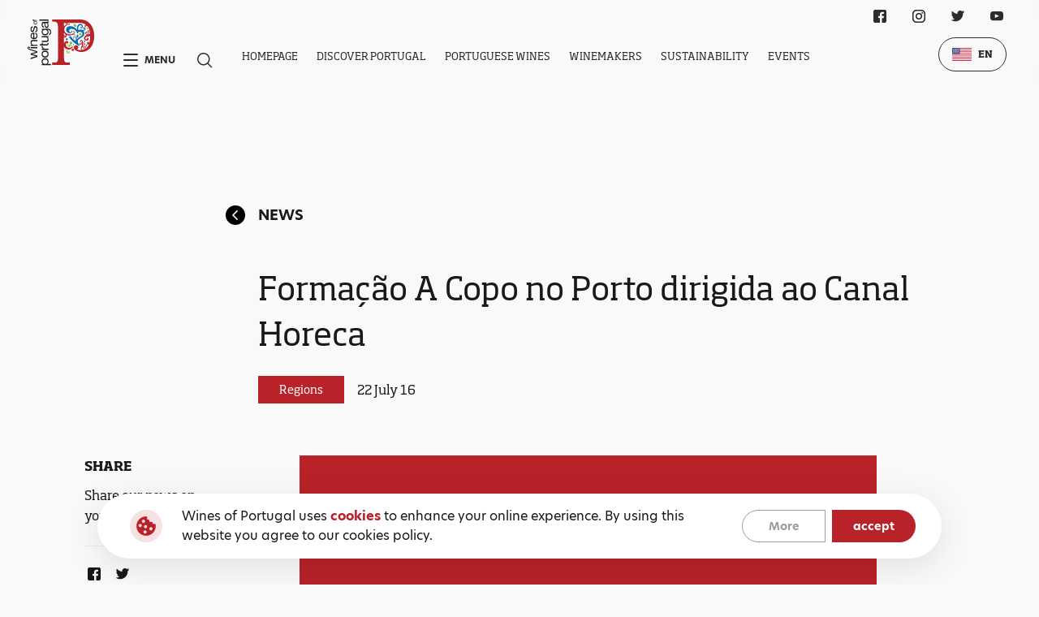

--- FILE ---
content_type: text/html; charset=utf-8
request_url: https://winesofportugal.com/en/media/news/713/
body_size: 8028
content:


<!DOCTYPE html>
<html class="no-js " lang="en">

<head>
    <meta charset="utf-8" />
    <title>
        
        Formação A Copo no Porto dirigida ao Canal Horeca
        
        
        
        - winesofportugal.com
        
        
    </title>
    <meta name="description" content="" />
    <meta name="viewport" content="width=device-width, initial-scale=1" />

    
    <link rel="icon" href="/static/svg/favicon.b269f43b40f7.svg">
    <link rel="stylesheet" href="https://use.typekit.net/slj6gjy.css">
    <link rel="stylesheet" type="text/css" href="/static/css/base.68e168013ffa.css">

    
<link rel="stylesheet" href="/static/base/css/news.1b715f838e55.css">


    <!-- Google Analytics -->
    <script>
        (function(i,s,o,g,r,a,m){i['GoogleAnalyticsObject']=r;i[r]=i[r]||function(){
        (i[r].q=i[r].q||[]).push(arguments)},i[r].l=1*new Date();a=s.createElement(o),
        m=s.getElementsByTagName(o)[0];a.async=1;a.src=g;m.parentNode.insertBefore(a,m)
        })(window,document,'script','https://www.google-analytics.com/analytics.js','ga');
        ga('create', 'UA-3377647-26', 'auto');
        ga('send', 'pageview');
    </script>
    <!-- End Google Analytics -->

    <!-- Chat Bot -->
    <script src="https://files.getvirtualbrain.com/scripts/main.embedded.js" type="module"></script>
    <script>
        window.virtualBrainId="725b86b7-9a81-4aa5-a143-7a2269737d28"
    </script>
    <!-- End Chat Bot -->

    <script src="https://cdn.lr-ingest.io/LogRocket.min.js" crossorigin="anonymous"></script>
    <script>window.LogRocket && window.LogRocket.init('wines-of-portugal/website-wop');</script>

</head>

<body class="template-news white-bg">
    
    
    <main>
        
        <section class="new grid-wrapper main-wrapper">
            <a href="/en/media/news/" class="new__page-title">
                <svg class="new__page-title__back-button">
                    <use xlink:href="/static/svg/sprite.cf8b75e9bb37.svg#icon-circular-arrow--fill"></use>
                </svg>
                News
            </a>
            <div class="new__title">
                Formação A Copo no Porto dirigida ao Canal Horeca
            </div>
            <div class="new__badge-zone">
                <div class="card__tag">
                    Regions
                </div>
                <div class="new__badge-zone__date">
                    22 July 16
                </div>
            </div>

            <div class="new__share">
                <div class="new__share__title">
                    Share
                </div>
                <div class="new__share__text">
                    Share our news on your social media
                </div>
                <div class="new__share__line"></div>
                <div class="new__share__icons">
                            <a href="https://www.facebook.com/sharer/sharer.php?u=https://winesofportugal.com/en/media/news/713/" target="_blank" rel="noreferrer" aria-label="Facebook Link" class="new__share__icons__icon">
                                <svg class="social__icon">
                                    <use xlink:href="/static/svg/sprite.cf8b75e9bb37.svg#icon-facebook"></use>
                                </svg>
                            </a>
                        <!-- <a href="" rel="noreferrer" aria-label="Instagram Link" class="new__share__icons__icon">
                            <svg class="social__icon">
                                <use xlink:href="/static/svg/sprite.cf8b75e9bb37.svg#icon-instagram"></use>
                            </svg>
                        </a> -->
                            <a href="https://twitter.com/intent/tweet?text=https://winesofportugal.com/en/media/news/713/" target="_blank" rel="noreferrer" aria-label="Twitter Link" class="new__share__icons__icon">
                                <svg class="social__icon">
                                    <use xlink:href="/static/svg/sprite.cf8b75e9bb37.svg#icon-twitter"></use>
                                </svg>
                            </a>
                </div>
            </div>
            <div class="new__detail">

                <img class="new__detail__image" alt="" src="/media-files/original_images/Others_-_Imagem_Default_-_740.jpg" />
                <div class="new__detail__title">
                    <div class="rich-text">No próxima segunda-feira, dia 25 de Julho, entre as 15h00 e as 18h00, na Sala de Provas do Porto</div>
                </div>
                <div class="new__detail__text">
                    <div class="rich-text">"Melhoria do Serviço de Vinhos" é o tema da formação A Copo, que a ViniPortugal organiza na próxima segunda-feira, dia 25 de Julho, entre as 15h e as 18h, na Sala de Provas do Porto, no Palácio da Bolsa. Uma formação conduzida por Daniela Costa que segue os objetivos de promover um bom serviço de vinhos "Melhoria do Serviço de Vinhos", assim como os contributos de um bom serviço e oferta de vinho A Copo para o estabelecimento e para o consumidor. A sessão cumpre ainda o objetivo de divulgar as técnicas e instrumentos de conservação de vinho, formar ao nível da iniciação aos Vinhos de Portugal, promover um serviço responsável e difundir noções básicas de harmonização. As formações são organizadas no âmbito da campanha A Copo e direcionadas para os profissionais da hotelaria, restauração, enotecas, bares e wine bares, promovendo o desenvolvimento de ferramentas para a criação de uma ligação ímpar entre o consumidor, os prestadores de serviço e a arte de degustar um vinho a copo. A formação exige inscrição. Os interessados em participar nesta formação deverão enviar a ficha de inscrição preenchida para o seguinte e-mail: daniela.costa@viniportugal.pt ou solicitar mais informações quer através da página https://www.facebook.com/pages/A-COPO/166157413418827 quer pelo telefone 966371102 Sobre a ViniPortugal A ViniPortugal, Organização Interprofissional do setor vitivinícola, reconhecida pelo Ministério da Agricultura, que tem como missão promover a imagem de Portugal, enquanto produtor de vinhos por excelência valorizando a marca "Wines of Portugal" e contribuindo para um crescimento sustentado do valor dos vinhos portugueses, assim como da sua diversidade. Promove os vinhos portugueses em 12 mercados internacionais. A ViniPortugal agrupa estruturas associativas e organizações de profissionais ligadas ao comércio (ANCEVE e ACIBEV), à produção (FENAVI e FEVIPOR), às cooperativas (FENADEGAS), aos destiladores (AND), aos agricultores (CAP) e às regiões demarcadas (ANDOVI). O seu Plano de Marketing para 2016, no montante de 7,3 Milhões de euros, prevê implementar mais de 110 projectos distribuídos por 12 mercados, dos quais mais de 50 acções envolverão mais de 300 agentes económicos. Para mais informações e confirmação da sua presença, por favor contacte: Isabel Correia| ic@cunhavaz.com | 22 619 77 17| 93 761 23 29 Chanda Faustino| cf@cunhavaz.com |210 120 642| 915 083 886</div>
                </div>
                <div class="new__detail__more-info">
                    <div class="new__detail__more-info__title">
                        
                    </div>
        
                    <div class="new__detail__more-info__card-wrapper">
                        
                    </div>
                </div>
            </div>
        </section>


        <section class="latest-news grid-wrapper main-wrapper">
            <div class="latest-news__title">
                Lastest News
            </div>
            <div class="latest-news__cards">

                
                    <div class="latest-news__cards__card">
                        <img src="/media-files/original_images/WINEPARIS26.jpg" alt="" class="latest-news__cards__card__image" />
                        <div class="latest-news__cards__card__detail">
                            <div class="latest-news__cards__card__detail">
                                <div class="latest-news__cards__card__detail__badge-zone">
                                    <p class="latest-news__cards__card__detail__badge-zone__badge">
                                        Press Release ViniPortugal
                                    </p>
                                    <p class="latest-news__cards__card__detail__badge-zone__date">
                                        21 January 26
                                    </p>
                                </div>
                                <div class="latest-news__cards__card__detail__title">
                                    Wines of Portugal strengthen their presence at Wine Paris 2026
                                </div>
                                <div class="latest-news__cards__card__detail__text card__description">
                                    <div class="rich-text"></div>
                                </div>
                                <a href="/en/media/news/wines-portugal-strengthen-their-presence-wine-paris-2026/" class="link" active-from-parent=".latest-news__cards__card">
                                    Read more
                                </a>
                            </div>
                        </div>
                    </div>
                
                    <div class="latest-news__cards__card">
                        <img src="/media-files/original_images/CARTAO_NATAL_370x250_012X_VTwd9dP.jpg" alt="" class="latest-news__cards__card__image" />
                        <div class="latest-news__cards__card__detail">
                            <div class="latest-news__cards__card__detail">
                                <div class="latest-news__cards__card__detail__badge-zone">
                                    <p class="latest-news__cards__card__detail__badge-zone__badge">
                                        Press Release ViniPortugal
                                    </p>
                                    <p class="latest-news__cards__card__detail__badge-zone__date">
                                        4 December 25
                                    </p>
                                </div>
                                <div class="latest-news__cards__card__detail__title">
                                    Wines of Portugal wish you Happy Holidays!
                                </div>
                                <div class="latest-news__cards__card__detail__text card__description">
                                    <div class="rich-text"></div>
                                </div>
                                <a href="/en/media/news/wines-portugal-wish-you-happy-holidays/" class="link" active-from-parent=".latest-news__cards__card">
                                    Read more
                                </a>
                            </div>
                        </div>
                    </div>
                
            </div>
        </section>
    </main>

    

<nav class="navbar">
    <div class="navbar__content-wrapper">
        
        <a href="/en/" class="navbar__logo-box">
            <img src="/static/svg/wines-of-portugal-white.50d712d973b2.svg" alt="GRRA Logo" class="navbar__logo">
        </a>
        <div class="navbar__content">
            <div class="navbar__shortcuts">
                <div class="navbar__shortcut" id="navbar-menu">
                    <span class="navbar__shortcut__hamburguer"></span>
                    <p class="navbar__shortcut__text">Menu</p>
                </div>
                <button class="navbar__shortcut">
                    <div class="navbar__shortcut__icon">
                        <svg class="navbar__shortcut__icon">
                            <use xlink:href="/static/svg/sprite.cf8b75e9bb37.svg#icon-search"></use>
                        </svg>
                    </div>
                </button>
            </div>
            <div class="navbar__navigation">
                <ul class="navbar__navigation__list">
                    
                    <li class="navbar__navigation__item " data="[]">
                        <a href="/en/" class="navbar__navigation__link">Homepage</a>
                    </li>
                    
                    <li class="navbar__navigation__item " data="[{&quot;name&quot;: &quot;History&quot;, &quot;isActive&quot;: false, &quot;url&quot;: &quot;/en/discover/history/&quot;}, {&quot;name&quot;: &quot;&lt;p&gt;&lt;span&gt;Wine&lt;/span&gt; Regions&lt;/p&gt;&quot;, &quot;isActive&quot;: false, &quot;url&quot;: &quot;/en/discover/wine-regions/&quot;}, {&quot;name&quot;: &quot;Wine Tourism&quot;, &quot;isActive&quot;: false, &quot;url&quot;: &quot;/en/discover/wine-tourism/&quot;}, {&quot;name&quot;: &quot;Gastronomy&quot;, &quot;isActive&quot;: false, &quot;url&quot;: &quot;/en/discover/gastronomy/&quot;}, {&quot;name&quot;: &quot;Tasting Rooms&quot;, &quot;isActive&quot;: false, &quot;url&quot;: &quot;/en/discover/tasting-rooms/&quot;}]">
                        <a href="/en/discover/" class="navbar__navigation__link">Discover Portugal</a>
                    </li>
                    
                    <li class="navbar__navigation__item " data="[{&quot;name&quot;: &quot;&lt;p&gt;Wine Styles&lt;/p&gt;&quot;, &quot;isActive&quot;: false, &quot;url&quot;: &quot;/en/portuguese-wines/wine-styles/&quot;}, {&quot;name&quot;: &quot;Grape varieties&quot;, &quot;isActive&quot;: false, &quot;url&quot;: &quot;/en/portuguese-wines/grape-varieties/&quot;}, {&quot;name&quot;: &quot;&lt;p&gt;Certified &lt;span&gt;Wines&lt;/span&gt;&lt;/p&gt;&quot;, &quot;isActive&quot;: false, &quot;url&quot;: &quot;/en/portuguese-wines/certified-wines/&quot;}, {&quot;name&quot;: &quot;Glossary&quot;, &quot;isActive&quot;: false, &quot;url&quot;: &quot;/en/portuguese-wines/glossary/&quot;}]">
                        <a href="/en/portuguese-wines/" class="navbar__navigation__link">Portuguese Wines</a>
                    </li>
                    
                    <li class="navbar__navigation__item " data="[]">
                        <a href="/en/produtores/" class="navbar__navigation__link">Winemakers</a>
                    </li>
                    
                    <li class="navbar__navigation__item " data="[]">
                        <a href="/en/sustainability/" class="navbar__navigation__link">Sustainability</a>
                    </li>
                    
                    <li class="navbar__navigation__item " data="[]">
                        <a href="/en/events/" class="navbar__navigation__link">Events</a>
                    </li>
                    
                </ul>
                <div class="navbar__navigation__dropdown-wrapper navbar__navigation__dropdown-wrapper--hidden">
                    <div class="navbar__navigation__dropdown-wrapper__dropdown">
                    </div>
                </div>
            </div>
        </div>

        <div class="navbar__social-wrapper">
            
<div class="social">
  <ul class="social__list">
    
      <li class="social__item">
        <a href="https://www.facebook.com/winesofportugalofficial/" target="_blank" rel="noreferrer" aria-label="Facebook Link" class="social__link">
          <svg class="social__icon">
            <use xlink:href="/static/svg/sprite.cf8b75e9bb37.svg#icon-facebook"></use>
          </svg>
        </a>
      </li>
    
    
      <li class="social__item">
          <a href="https://www.instagram.com/winesofportugalofficial/?hl=en" target="_blank" rel="noreferrer" aria-label="Instagram Link" class="social__link">
            <svg class="social__icon">
              <use xlink:href="/static/svg/sprite.cf8b75e9bb37.svg#icon-instagram"></use>
            </svg>
          </a>
        </li>
    
    
      <li class="social__item">
        <a href="https://twitter.com/wines_portugal" target="_blank" rel="noreferrer" aria-label="Twitter Link" class="social__link">
          <svg class="social__icon">
            <use xlink:href="/static/svg/sprite.cf8b75e9bb37.svg#icon-twitter"></use>
          </svg>
        </a>
      </li>
    
    
      <li class="social__item">
        <a href="https://www.youtube.com/user/winesofportugal" target="_blank" rel="noreferrer" aria-label="Youtube Link" class="social__link">
          <svg class="social__icon">
            <use xlink:href="/static/svg/sprite.cf8b75e9bb37.svg#icon-youtube"></use>
          </svg>
        </a>
      </li>
    
  </ul>
</div>

        </div>

        <div class="navbar__language-wrapper">
            
<div class="language-selector">
    <div class="language-selector__selected">
        
        
        <img src="/static/svg/flags/en.37a1e9e68e77.svg" alt="EN" class="language-selector__icon">
        
        <p class="language-selector__text">EN</p>
        <ul class="language-selector__dropdown">
            
            
                
                    
                    <li class="language-selector__dropdown__item" data-language="pt">
                        <a href="/pt/media/not%C3%ADcias/713/" class="language-selector__text language-selector__text--dropdown">
                            <img src="/static/svg/flags/pt.821833706ddf.svg" alt="PT" class="language-selector__text__icon">
                            <span>PT</span>
                        </a>
                    </li>
                    
                
            
                
            
                
            
                
            
                
            
                
            

            
            
            <li class="language-selector__dropdown__item">
                <a href="https://www.discoverwinesofportugal.com/" class="language-selector__text language-selector__text--dropdown">
                    <img src="/static/svg/flags/cn.c2d2e51f05f7.svg" alt="CN" class="language-selector__text__icon">
                    <span>CN</span>
                </a>
            </li>
            
            
        </ul>
    </div>
</div>

        </div>
    </div>
</nav>

<nav class="menu">
    <div class="menu__content-wrapper grid-wrapper">
        <div class="menu__top">
            <div class="menu__top--left">
                <a href="/en/" class="menu__logo-box menu__logo-box--mobile">
                    <img src="/static/svg/wines-of-portugal-white.50d712d973b2.svg" alt="GRRA Logo" class="menu__logo">
                </a>
            </div>
            <div class="menu__top--right">
                <div class="menu__language-wrapper">
                    
<div class="language-selector">
    <div class="language-selector__selected">
        
        
        <img src="/static/svg/flags/en.37a1e9e68e77.svg" alt="EN" class="language-selector__icon">
        
        <p class="language-selector__text">EN</p>
        <ul class="language-selector__dropdown">
            
            
                
                    
                    <li class="language-selector__dropdown__item" data-language="pt">
                        <a href="/pt/media/not%C3%ADcias/713/" class="language-selector__text language-selector__text--dropdown">
                            <img src="/static/svg/flags/pt.821833706ddf.svg" alt="PT" class="language-selector__text__icon">
                            <span>PT</span>
                        </a>
                    </li>
                    
                
            
                
            
                
            
                
            
                
            
                
            

            
            
            <li class="language-selector__dropdown__item">
                <a href="https://www.discoverwinesofportugal.com/" class="language-selector__text language-selector__text--dropdown">
                    <img src="/static/svg/flags/cn.c2d2e51f05f7.svg" alt="CN" class="language-selector__text__icon">
                    <span>CN</span>
                </a>
            </li>
            
            
        </ul>
    </div>
</div>

                </div>
                <button class="menu__close" id="navbar-menu-close">
                    <span class="menu__close__icon"></span>
                </button>
            </div>
        </div>
        <!-- <div class="menu__content"> -->
            <a href="/en/" class="menu__logo-box">
                <img src="/static/svg/wines-of-portugal-white.50d712d973b2.svg" alt="GRRA Logo" class="menu__logo">
            </a>
            <div class="menu__navigation">
                <ul class="menu__list">
                    
                    <li class="menu__item">
                        <a href="/en/discover/" class="menu__link">Discover Portugal</a>
                        <ul class="menu__list menu__list--inner">
                            
                            <li class="menu__item menu__item--inner">
                                <a href="/en/discover/" class="menu__link">Portugal</a>
                            </li>
                            
                            
                            
                            <li class="menu__item menu__item--inner">
                                <a href="/en/discover/history/" class="menu__link">History</a>
                            </li>
                            
                            <li class="menu__item menu__item--inner">
                                <a href="/en/discover/wine-regions/" class="menu__link">Wine Regions</a>
                            </li>
                            
                            <li class="menu__item menu__item--inner">
                                <a href="/en/discover/wine-tourism/" class="menu__link">Wine Tourism</a>
                            </li>
                            
                            <li class="menu__item menu__item--inner">
                                <a href="/en/discover/gastronomy/" class="menu__link">Gastronomy</a>
                            </li>
                            
                            <li class="menu__item menu__item--inner">
                                <a href="/en/discover/tasting-rooms/" class="menu__link">Tasting Rooms</a>
                            </li>
                            
                        </ul>
                    </li>
                    
                    <li class="menu__item">
                        <a href="/en/portuguese-wines/" class="menu__link">Portuguese Wines</a>
                        <ul class="menu__list menu__list--inner">
                            
                            <li class="menu__item menu__item--inner">
                                <a href="/en/portuguese-wines/" class="menu__link"></a>
                            </li>
                            
                            
                            
                            <li class="menu__item menu__item--inner">
                                <a href="/en/portuguese-wines/wine-styles/" class="menu__link">Wine Styles</a>
                            </li>
                            
                            <li class="menu__item menu__item--inner">
                                <a href="/en/portuguese-wines/grape-varieties/" class="menu__link">Grape varieties</a>
                            </li>
                            
                            <li class="menu__item menu__item--inner">
                                <a href="/en/portuguese-wines/certified-wines/" class="menu__link">Certified Wines</a>
                            </li>
                            
                            <li class="menu__item menu__item--inner">
                                <a href="/en/portuguese-wines/glossary/" class="menu__link">Glossary</a>
                            </li>
                            
                        </ul>
                    </li>
                    
                    <li class="menu__item">
                        <a href="/en/produtores/" class="menu__link">Winemakers</a>
                        <ul class="menu__list menu__list--inner">
                            
                            <li class="menu__item menu__item--inner">
                                <a href="/en/produtores/" class="menu__link">Winemakers listing</a>
                            </li>
                            
                            
                            
                        </ul>
                    </li>
                    
                    <li class="menu__item">
                        <a href="/en/sustainability/" class="menu__link">Sustainability</a>
                        <ul class="menu__list menu__list--inner">
                            
                            
                            
                        </ul>
                    </li>
                    
                    <li class="menu__item">
                        <a href="/en/events/" class="menu__link">Events</a>
                        <ul class="menu__list menu__list--inner">
                            
                            <li class="menu__item menu__item--inner">
                                <a href="/en/events/" class="menu__link">All Events</a>
                            </li>
                            
                            
                            
                            <li class="menu__item menu__item--inner">
                                <a href="/en/events/?category=1" class="menu__link">Tastings</a>
                            </li>
                            
                            <li class="menu__item menu__item--inner">
                                <a href="/en/events/?category=2" class="menu__link">Fairs</a>
                            </li>
                            
                            <li class="menu__item menu__item--inner">
                                <a href="/en/events/?category=3" class="menu__link">Others</a>
                            </li>
                            
                            <li class="menu__item menu__item--inner">
                                <a href="/en/events/?category=5" class="menu__link">Education</a>
                            </li>
                            
                            
                            
                        </ul>
                    </li>
                    
                    <li class="menu__item">
                        <a href="/en/media/" class="menu__link">Media</a>
                        <ul class="menu__list menu__list--inner">
                            
                            
                            
                            <li class="menu__item menu__item--inner">
                                <a href="/en/media/dossier-de-imprensa/" class="menu__link">Press kit</a>
                            </li>
                            
                            <li class="menu__item menu__item--inner">
                                <a href="/en/media/image-library/" class="menu__link">Image Library</a>
                            </li>
                            
                            <li class="menu__item menu__item--inner">
                                <a href="/en/media/what-they-say-about-us/" class="menu__link">What they say about Us</a>
                            </li>
                            
                            <li class="menu__item menu__item--inner">
                                <a href="/en/media/news/" class="menu__link">News</a>
                            </li>
                            
                        </ul>
                    </li>
                    
                    <li class="menu__item">
                        <a href="/en/contacts/" class="menu__link">Contacts</a>
                        <ul class="menu__list menu__list--inner">
                            
                            <li class="menu__item menu__item--inner">
                                <a href="/en/contacts/" class="menu__link">Contacts Us!</a>
                            </li>
                            
                            
                            
                        </ul>
                    </li>
                    
                </ul>
                
                <ul class="menu__list menu__list--mobile">
                    
                    <li class="menu__item menu__item--accordion accordion">
                        <div class="menu__link-wrapper">
                            <a href="/en/discover/" class="menu__link">Discover Portugal</a>
                            <div class="menu__link menu__link--accordion accordion__toggle"></div>
                        </div>
                        <div class="accordion__content-wrapper">
                            <div class="accordion__content-wrapper__content">
                                <ul class="menu__list menu__list--inner">
                                    
                                    <li class="menu__item menu__item--inner">
                                        <a href="/en/discover/" class="menu__link">Portugal</a>
                                    </li>
                                    
                                    
                                    
                                    <li class="menu__item menu__item--inner">
                                        <a href="/en/discover/history/" class="menu__link">History</a>
                                    </li>
                                    
                                    <li class="menu__item menu__item--inner">
                                        <a href="/en/discover/wine-regions/" class="menu__link">Wine Regions</a>
                                    </li>
                                    
                                    <li class="menu__item menu__item--inner">
                                        <a href="/en/discover/wine-tourism/" class="menu__link">Wine Tourism</a>
                                    </li>
                                    
                                    <li class="menu__item menu__item--inner">
                                        <a href="/en/discover/gastronomy/" class="menu__link">Gastronomy</a>
                                    </li>
                                    
                                    <li class="menu__item menu__item--inner">
                                        <a href="/en/discover/tasting-rooms/" class="menu__link">Tasting Rooms</a>
                                    </li>
                                    
                                </ul>
                            </div>
                        </div>
                    </li>
                    
                    <li class="menu__item menu__item--accordion accordion">
                        <div class="menu__link-wrapper">
                            <a href="/en/portuguese-wines/" class="menu__link">Portuguese Wines</a>
                            <div class="menu__link menu__link--accordion accordion__toggle"></div>
                        </div>
                        <div class="accordion__content-wrapper">
                            <div class="accordion__content-wrapper__content">
                                <ul class="menu__list menu__list--inner">
                                    
                                    <li class="menu__item menu__item--inner">
                                        <a href="/en/portuguese-wines/" class="menu__link"></a>
                                    </li>
                                    
                                    
                                    
                                    <li class="menu__item menu__item--inner">
                                        <a href="/en/portuguese-wines/wine-styles/" class="menu__link">Wine Styles</a>
                                    </li>
                                    
                                    <li class="menu__item menu__item--inner">
                                        <a href="/en/portuguese-wines/grape-varieties/" class="menu__link">Grape varieties</a>
                                    </li>
                                    
                                    <li class="menu__item menu__item--inner">
                                        <a href="/en/portuguese-wines/certified-wines/" class="menu__link">Certified Wines</a>
                                    </li>
                                    
                                    <li class="menu__item menu__item--inner">
                                        <a href="/en/portuguese-wines/glossary/" class="menu__link">Glossary</a>
                                    </li>
                                    
                                </ul>
                            </div>
                        </div>
                    </li>
                    
                    <li class="menu__item menu__item--accordion accordion">
                        <div class="menu__link-wrapper">
                            <a href="/en/produtores/" class="menu__link">Winemakers</a>
                            <div class="menu__link menu__link--accordion accordion__toggle"></div>
                        </div>
                        <div class="accordion__content-wrapper">
                            <div class="accordion__content-wrapper__content">
                                <ul class="menu__list menu__list--inner">
                                    
                                    <li class="menu__item menu__item--inner">
                                        <a href="/en/produtores/" class="menu__link">Winemakers listing</a>
                                    </li>
                                    
                                    
                                    
                                </ul>
                            </div>
                        </div>
                    </li>
                    
                    <li class="menu__item menu__item--accordion accordion">
                        <div class="menu__link-wrapper">
                            <a href="/en/sustainability/" class="menu__link">Sustainability</a>
                            <div class="menu__link menu__link--accordion accordion__toggle"></div>
                        </div>
                        <div class="accordion__content-wrapper">
                            <div class="accordion__content-wrapper__content">
                                <ul class="menu__list menu__list--inner">
                                    
                                    
                                    
                                </ul>
                            </div>
                        </div>
                    </li>
                    
                    <li class="menu__item menu__item--accordion accordion">
                        <div class="menu__link-wrapper">
                            <a href="/en/events/" class="menu__link">Events</a>
                            <div class="menu__link menu__link--accordion accordion__toggle"></div>
                        </div>
                        <div class="accordion__content-wrapper">
                            <div class="accordion__content-wrapper__content">
                                <ul class="menu__list menu__list--inner">
                                    
                                    <li class="menu__item menu__item--inner">
                                        <a href="/en/events/" class="menu__link">All Events</a>
                                    </li>
                                    
                                    
                                    
                                    <li class="menu__item menu__item--inner">
                                        <a href="/en/events/?category=1" class="menu__link">Tastings</a>
                                    </li>
                                    
                                    <li class="menu__item menu__item--inner">
                                        <a href="/en/events/?category=2" class="menu__link">Fairs</a>
                                    </li>
                                    
                                    <li class="menu__item menu__item--inner">
                                        <a href="/en/events/?category=3" class="menu__link">Others</a>
                                    </li>
                                    
                                    <li class="menu__item menu__item--inner">
                                        <a href="/en/events/?category=5" class="menu__link">Education</a>
                                    </li>
                                    
                                    
                                    
                                </ul>
                            </div>
                        </div>
                    </li>
                    
                    <li class="menu__item menu__item--accordion accordion">
                        <div class="menu__link-wrapper">
                            <a href="/en/media/" class="menu__link">Media</a>
                            <div class="menu__link menu__link--accordion accordion__toggle"></div>
                        </div>
                        <div class="accordion__content-wrapper">
                            <div class="accordion__content-wrapper__content">
                                <ul class="menu__list menu__list--inner">
                                    
                                    
                                    
                                    <li class="menu__item menu__item--inner">
                                        <a href="/en/media/dossier-de-imprensa/" class="menu__link">Press kit</a>
                                    </li>
                                    
                                    <li class="menu__item menu__item--inner">
                                        <a href="/en/media/image-library/" class="menu__link">Image Library</a>
                                    </li>
                                    
                                    <li class="menu__item menu__item--inner">
                                        <a href="/en/media/what-they-say-about-us/" class="menu__link">What they say about Us</a>
                                    </li>
                                    
                                    <li class="menu__item menu__item--inner">
                                        <a href="/en/media/news/" class="menu__link">News</a>
                                    </li>
                                    
                                </ul>
                            </div>
                        </div>
                    </li>
                    
                    <li class="menu__item menu__item--accordion accordion">
                        <div class="menu__link-wrapper">
                            <a href="/en/contacts/" class="menu__link">Contacts</a>
                            <div class="menu__link menu__link--accordion accordion__toggle"></div>
                        </div>
                        <div class="accordion__content-wrapper">
                            <div class="accordion__content-wrapper__content">
                                <ul class="menu__list menu__list--inner">
                                    
                                    <li class="menu__item menu__item--inner">
                                        <a href="/en/contacts/" class="menu__link">Contacts Us!</a>
                                    </li>
                                    
                                    
                                    
                                </ul>
                            </div>
                        </div>
                    </li>
                    
                </ul>
            </div>
        <!-- </div> -->
        <div class="menu__bottom container">
            <div class="menu__bottom__navigation">
                <ul class="menu__bottom__list">
                    
                    <li class="menu__bottom__item">
                        <a href="/en/terms-and-policy/?policy=1" class="menu__bottom__link">Terms and Conditions</a>
                    </li>
                    
                    <li class="menu__bottom__item">
                        <a href="/en/terms-and-policy/?policy=2" class="menu__bottom__link">Privacy Policy</a>
                    </li>
                    
                    <li class="menu__bottom__item">
                        <a href="/en/terms-and-policy/?policy=2" class="menu__bottom__link">Cookies Policy</a>
                    </li>
                    
                </ul>
            </div>
            <div class="menu__social-wrapper">
                
<div class="social">
  <ul class="social__list">
    
      <li class="social__item">
        <a href="https://www.facebook.com/winesofportugalofficial/" target="_blank" rel="noreferrer" aria-label="Facebook Link" class="social__link">
          <svg class="social__icon">
            <use xlink:href="/static/svg/sprite.cf8b75e9bb37.svg#icon-facebook"></use>
          </svg>
        </a>
      </li>
    
    
      <li class="social__item">
          <a href="https://www.instagram.com/winesofportugalofficial/?hl=en" target="_blank" rel="noreferrer" aria-label="Instagram Link" class="social__link">
            <svg class="social__icon">
              <use xlink:href="/static/svg/sprite.cf8b75e9bb37.svg#icon-instagram"></use>
            </svg>
          </a>
        </li>
    
    
      <li class="social__item">
        <a href="https://twitter.com/wines_portugal" target="_blank" rel="noreferrer" aria-label="Twitter Link" class="social__link">
          <svg class="social__icon">
            <use xlink:href="/static/svg/sprite.cf8b75e9bb37.svg#icon-twitter"></use>
          </svg>
        </a>
      </li>
    
    
      <li class="social__item">
        <a href="https://www.youtube.com/user/winesofportugal" target="_blank" rel="noreferrer" aria-label="Youtube Link" class="social__link">
          <svg class="social__icon">
            <use xlink:href="/static/svg/sprite.cf8b75e9bb37.svg#icon-youtube"></use>
          </svg>
        </a>
      </li>
    
  </ul>
</div>

            </div>
        </div>
    </div>
    <!-- <p class="menu__lettering-background">Menu</p> -->
</nav>

<div class="search-wrapper">
    <script>
        const general_search_link = "/en/pesquisa-geral/";
    </script>
    <div class="search-wrapper__close"></div>
    <div class="search-wrapper__content">
        <label class="search-wrapper__content__input-wrapper">
            <input placeholder="Search ..." class="search-wrapper__content__input-wrapper__input" />
            <svg class="search-wrapper__content__input-wrapper__icon">
                <use xlink:href="/static/svg/sprite.cf8b75e9bb37.svg#icon-search"></use>
            </svg>
        </label>
        <div class="search-wrapper__content__instructions">Press ENTER to search or ESC to close</div>
    </div>
</div>

    <div class="cookies cookies--hide">
        <div class="cookies__content">
            <img src="/static/svg/cookies.c803a3917134.svg" alt="Cookies" class="cookies__img">
            
            <div class="cookies__description">
                <div class="rich-text"><p>Wines of Portugal uses <b>cookies</b> to enhance your online experience. By using this website you agree to our cookies policy.</p></div>
            </div>
            <div class="cookies__buttons">
                
                <a href="/en/terms-and-policy/?policy=2" class="cookies__button">More</a>
                <button id="cookies-accept" class="cookies__button cookies__button--fill">accept</button>
            </div>
        </div>
    </div>


    
<footer class="footer">
    <div class="footer__content">
        
        <div class="footer__logo-box">
            <a href="/en/" class="footer__logo">
                <img src="/static/svg/logo.a5f618a841a5.svg" alt="Wines of Portugal" class="footer__logo__img">
            </a>
        </div>
        <div class="footer__content__menu-items grid-wrapper">
        <div class="footer__navigation-wrapper">
            
                <div class="footer__navigation">
                    <a href="/en/discover/" class="footer__navigation__title">Discover Portugal</p>
                    <ul class="footer__navigation__list">
                        
                            <li class="footer__navigation__item">
                                <a href="/en/discover/" class="footer__navigation__link">Portugal</a>
                            </li>
                        
                        
                        
                            <li class="footer__navigation__item">
                                <a href="/en/discover/history/" class="footer__navigation__link">History</a>
                            </li>
                        
                            <li class="footer__navigation__item">
                                <a href="/en/discover/wine-regions/" class="footer__navigation__link">Wine Regions</a>
                            </li>
                        
                            <li class="footer__navigation__item">
                                <a href="/en/discover/wine-tourism/" class="footer__navigation__link">Wine Tourism</a>
                            </li>
                        
                            <li class="footer__navigation__item">
                                <a href="/en/discover/gastronomy/" class="footer__navigation__link">Gastronomy</a>
                            </li>
                        
                            <li class="footer__navigation__item">
                                <a href="/en/discover/tasting-rooms/" class="footer__navigation__link">Tasting Rooms</a>
                            </li>
                        
                    </ul>
                </div>
            
                <div class="footer__navigation">
                    <a href="/en/portuguese-wines/" class="footer__navigation__title">Portuguese Wines</p>
                    <ul class="footer__navigation__list">
                        
                            <li class="footer__navigation__item">
                                <a href="/en/portuguese-wines/" class="footer__navigation__link"></a>
                            </li>
                        
                        
                        
                            <li class="footer__navigation__item">
                                <a href="/en/portuguese-wines/wine-styles/" class="footer__navigation__link">Wine Styles</a>
                            </li>
                        
                            <li class="footer__navigation__item">
                                <a href="/en/portuguese-wines/grape-varieties/" class="footer__navigation__link">Grape varieties</a>
                            </li>
                        
                            <li class="footer__navigation__item">
                                <a href="/en/portuguese-wines/certified-wines/" class="footer__navigation__link">Certified Wines</a>
                            </li>
                        
                            <li class="footer__navigation__item">
                                <a href="/en/portuguese-wines/glossary/" class="footer__navigation__link">Glossary</a>
                            </li>
                        
                    </ul>
                </div>
            
                <div class="footer__navigation">
                    <a href="/en/produtores/" class="footer__navigation__title">Winemakers</p>
                    <ul class="footer__navigation__list">
                        
                            <li class="footer__navigation__item">
                                <a href="/en/produtores/" class="footer__navigation__link">Winemakers listing</a>
                            </li>
                        
                        
                        
                    </ul>
                </div>
            
                <div class="footer__navigation">
                    <a href="/en/sustainability/" class="footer__navigation__title">Sustainability</p>
                    <ul class="footer__navigation__list">
                        
                        
                        
                    </ul>
                </div>
            
                <div class="footer__navigation">
                    <a href="/en/events/" class="footer__navigation__title">Events</p>
                    <ul class="footer__navigation__list">
                        
                            <li class="footer__navigation__item">
                                <a href="/en/events/" class="footer__navigation__link">All Events</a>
                            </li>
                        
                        
                            
                                <li class="footer__navigation__item">
                                    <a href="/en/events/?category=1" class="footer__navigation__link">Tastings</a>
                                </li>
                            
                                <li class="footer__navigation__item">
                                    <a href="/en/events/?category=2" class="footer__navigation__link">Fairs</a>
                                </li>
                            
                                <li class="footer__navigation__item">
                                    <a href="/en/events/?category=3" class="footer__navigation__link">Others</a>
                                </li>
                            
                                <li class="footer__navigation__item">
                                    <a href="/en/events/?category=5" class="footer__navigation__link">Education</a>
                                </li>
                            
                        
                        
                    </ul>
                </div>
            
                <div class="footer__navigation">
                    <a href="/en/media/" class="footer__navigation__title">Media</p>
                    <ul class="footer__navigation__list">
                        
                        
                        
                            <li class="footer__navigation__item">
                                <a href="/en/media/dossier-de-imprensa/" class="footer__navigation__link">Press kit</a>
                            </li>
                        
                            <li class="footer__navigation__item">
                                <a href="/en/media/image-library/" class="footer__navigation__link">Image Library</a>
                            </li>
                        
                            <li class="footer__navigation__item">
                                <a href="/en/media/what-they-say-about-us/" class="footer__navigation__link">What they say about Us</a>
                            </li>
                        
                            <li class="footer__navigation__item">
                                <a href="/en/media/news/" class="footer__navigation__link">News</a>
                            </li>
                        
                    </ul>
                </div>
            
                <div class="footer__navigation">
                    <a href="/en/contacts/" class="footer__navigation__title">Contacts</p>
                    <ul class="footer__navigation__list">
                        
                            <li class="footer__navigation__item">
                                <a href="/en/contacts/" class="footer__navigation__link">Contacts Us!</a>
                            </li>
                        
                        
                        
                    </ul>
                </div>
            
        </div>
        </div>
        <div class="container">
            <div class="footer__details">
                <p class="footer__copyright">© 2021 All rights reserved, Wines of Portugal</p>
                <ul class="footer__details__list">
                    
                        <li class="footer__details__item">
                            <a href="/en/terms-and-policy/?policy=1" class="footer__details__link">Terms and Conditions</a>
                        </li>
                    
                        <li class="footer__details__item">
                            <a href="/en/terms-and-policy/?policy=2" class="footer__details__link">Privacy Policy</a>
                        </li>
                    
                        <li class="footer__details__item">
                            <a href="/en/terms-and-policy/?policy=2" class="footer__details__link">Cookies Policy</a>
                        </li>
                    
                </ul>
                <div class="footer__social-wrapper">
                    
<div class="social">
  <ul class="social__list">
    
      <li class="social__item">
        <a href="https://www.facebook.com/winesofportugalofficial/" target="_blank" rel="noreferrer" aria-label="Facebook Link" class="social__link">
          <svg class="social__icon">
            <use xlink:href="/static/svg/sprite.cf8b75e9bb37.svg#icon-facebook"></use>
          </svg>
        </a>
      </li>
    
    
      <li class="social__item">
          <a href="https://www.instagram.com/winesofportugalofficial/?hl=en" target="_blank" rel="noreferrer" aria-label="Instagram Link" class="social__link">
            <svg class="social__icon">
              <use xlink:href="/static/svg/sprite.cf8b75e9bb37.svg#icon-instagram"></use>
            </svg>
          </a>
        </li>
    
    
      <li class="social__item">
        <a href="https://twitter.com/wines_portugal" target="_blank" rel="noreferrer" aria-label="Twitter Link" class="social__link">
          <svg class="social__icon">
            <use xlink:href="/static/svg/sprite.cf8b75e9bb37.svg#icon-twitter"></use>
          </svg>
        </a>
      </li>
    
    
      <li class="social__item">
        <a href="https://www.youtube.com/user/winesofportugal" target="_blank" rel="noreferrer" aria-label="Youtube Link" class="social__link">
          <svg class="social__icon">
            <use xlink:href="/static/svg/sprite.cf8b75e9bb37.svg#icon-youtube"></use>
          </svg>
        </a>
      </li>
    
  </ul>
</div>

                </div>
            </div>
        </div>
    </div>
</footer>
    
    <script>
        const monthNames = [
            `January`,
            `February`,
            `March`,
            `April`,
            `May`,
            `June`,
            `July`,
            `August`,
            `September`,
            `October`,
            `November`,
            `December`,
        ]
        const language = "en";
        const baseApiUrl = '';
        // const languages = '[{&quot;pt&quot;: &quot;/pt/media/not%C3%ADcias/713/&quot;}, {&quot;en&quot;: &quot;/en/media/news/713/&quot;}, {&quot;fr&quot;: &quot;/fr/media/not%C3%ADcias/713/&quot;}, {&quot;de&quot;: &quot;/de/media/not%C3%ADcias/713/&quot;}, {&quot;sv&quot;: &quot;/sv/media/not%C3%ADcias/713/&quot;}, {&quot;ja&quot;: &quot;/ja/media/not%C3%ADcias/713/&quot;}]';
    </script>
    <script>
        document.addEventListener("DOMContentLoaded", function () {
            const sizeWidth = "80px";
            const sizeHeight = "80px";
            const imgRadius = "50%"
            const paddingRight = "0rem";
            const paddingBottom = "0rem";
            const targetId = 'virtualbrain-iframe'; // Replace with the actual ID of the iframe element

            // Create a MutationObserver instance to watch for changes in the DOM
            const observer = new MutationObserver((mutationsList, observer) => {
                for (let mutation of mutationsList) {
                    // Check if any added nodes contain the target element ID
                    if (mutation.type === 'childList' && document.getElementById(targetId)) {
                        const iframe = document.getElementById(targetId);
                        console.log(`Element with ID "${targetId}" is now in the DOM!`);

                        // Wait for the iframe to load completely
                        iframe.onload = function () {
                            try {
                                // Create another MutationObserver to watch for changes inside the iframe
                                const iframeDocument = iframe.contentDocument || iframe.contentWindow.document;

                                // Watch for changes inside the iframe's document (for adding .frame-content)
                                const iframeObserver = new MutationObserver((iframeMutationsList) => {
                                    iframeMutationsList.forEach((mutation) => {
                                        if (mutation.type === 'childList') {
                                            const frameContentElement = iframeDocument.querySelector('.frame-content');
                                            if (frameContentElement) {
                                                console.log('.frame-content found inside iframe!');
                                                
                                                // Retry if there are no child elements yet
                                                const checkChildren = setInterval(() => {
                                                    const childElements = frameContentElement.children;
                                                    if (childElements.length > 0) {
                                                        clearInterval(checkChildren); // Stop checking once children are found
                                                        var lastChildElement = frameContentElement.lastElementChild;

                                                        if (lastChildElement) {
                                                            lastChildElement.style.width = sizeWidth;
                                                            lastChildElement.style.height = sizeHeight;
                                                            lastChildElement.style.right = paddingRight;
                                                            lastChildElement.style.bottom = paddingBottom;
                                                            lastChildElement.style.backgroundColor = "transparent";
                                                            if (lastChildElement) {
                                                                // Find the <img> inside the last child element (the div)
                                                                const imgElement = lastChildElement.querySelector('img');
                                                                
                                                                if (imgElement) {
                                                                    // Now you can modify the img element's style, e.g. change background or any other property
                                                                    imgElement.style.borderRadius = imgRadius; // or any other style you want to apply
                                                                    imgElement.style.border = "2px solid #252525"
                                                                } else {
                                                                    console.error('No <img> element found inside the last child element.');
                                                                }
                                                            } else {
                                                                console.error('No child elements found inside the frame-content element.');
                                                            }
                                                        } else {
                                                            console.error('No child elements found inside the frame-content element.');
                                                        }
                                                    } else {
                                                        console.log('Waiting for child elements to appear inside frame-content...');
                                                    }
                                                }, 100);
                                                
                                                // Disconnect the iframe observer once we find the element
                                                iframeObserver.disconnect();
                                            }
                                        }
                                    });
                                });

                                // Start observing the iframe's document for changes
                                iframeObserver.observe(iframeDocument.body, { childList: true, subtree: true });
                            } catch (error) {
                                console.error('Error accessing iframe content:', error);
                            }
                        };

                        observer.disconnect(); // Stop observing the addition of the iframe
                    }
                }
            });

            // Start observing changes in the body or document
            observer.observe(document.body, { childList: true, subtree: true });
        });
    </script>
    <script type="text/javascript" src="/static/vendor/jquery/jquery.min.220afd743d9e.js"></script>
    <script type="text/javascript" src="/static/js/main.7378122d28ba.js"></script>
    <script type="text/javascript" src="/static/js/navbar.view.e73ace3d63c9.js"></script>


    
<script>
    const defaultImageUrl = '/media-files/original_images/Others_-_Imagem_Default_-_740.jpg';
</script>
<script type="text/javascript" src="/static/js/news-detail.250c6482f528.js"></script>


</body>

</html>
